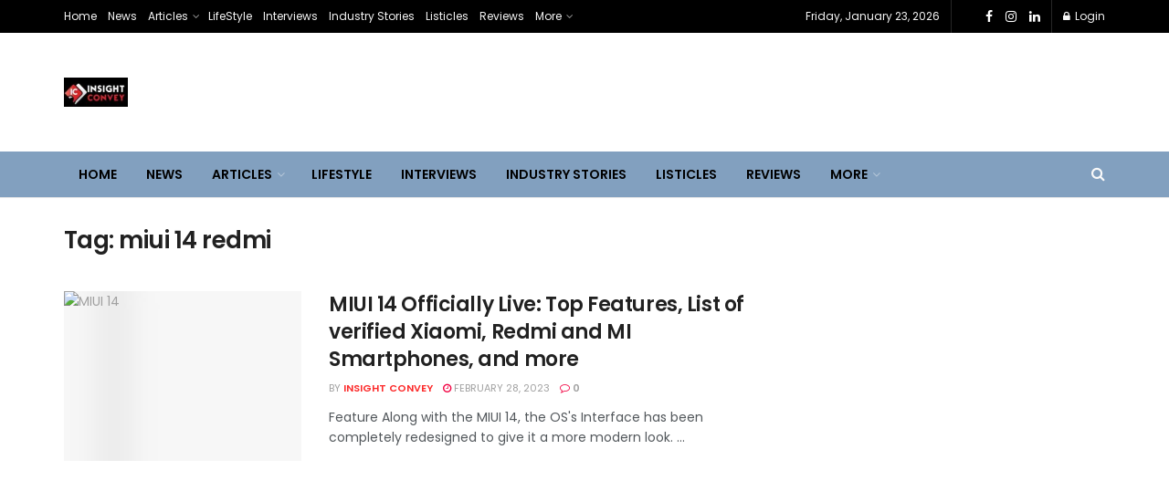

--- FILE ---
content_type: text/html; charset=utf-8
request_url: https://www.google.com/recaptcha/api2/aframe
body_size: 139
content:
<!DOCTYPE HTML><html><head><meta http-equiv="content-type" content="text/html; charset=UTF-8"></head><body><script nonce="KtXDA3L92ZqZIII5ShQPkg">/** Anti-fraud and anti-abuse applications only. See google.com/recaptcha */ try{var clients={'sodar':'https://pagead2.googlesyndication.com/pagead/sodar?'};window.addEventListener("message",function(a){try{if(a.source===window.parent){var b=JSON.parse(a.data);var c=clients[b['id']];if(c){var d=document.createElement('img');d.src=c+b['params']+'&rc='+(localStorage.getItem("rc::a")?sessionStorage.getItem("rc::b"):"");window.document.body.appendChild(d);sessionStorage.setItem("rc::e",parseInt(sessionStorage.getItem("rc::e")||0)+1);localStorage.setItem("rc::h",'1769120379724');}}}catch(b){}});window.parent.postMessage("_grecaptcha_ready", "*");}catch(b){}</script></body></html>